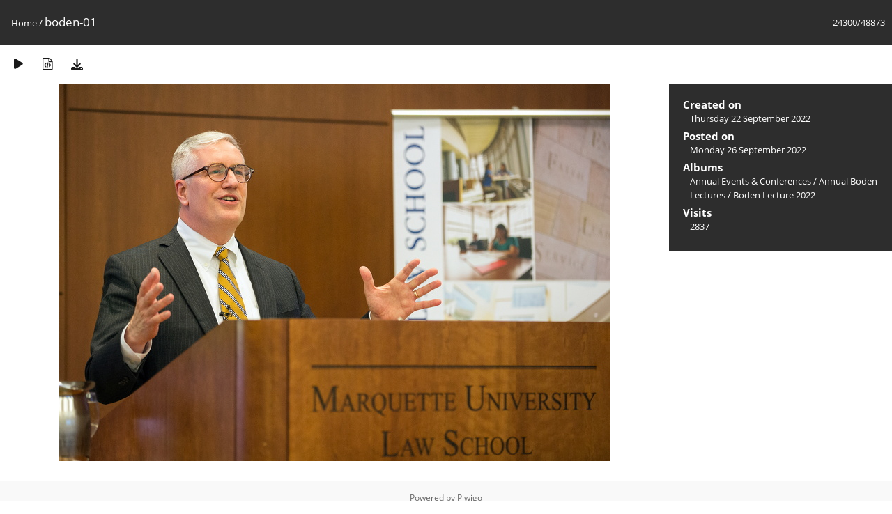

--- FILE ---
content_type: text/html; charset=utf-8
request_url: https://media.law.marquette.edu/photo-gallery/picture.php?/82619
body_size: 5396
content:
<!DOCTYPE html>
<html lang=en dir=ltr>
<head>
<title>boden-01</title>
<link rel="shortcut icon" type="image/x-icon" href="themes/default/icon/favicon.ico">
<link rel="stylesheet" type="text/css" href="themes/modus/css/open-sans/open-sans.css"> <link rel="stylesheet" type="text/css" href="_data/combined/1j625hh.css">   <link rel=canonical href="picture.php?/82619">
<meta name=viewport content="width=device-width,initial-scale=1">
<script>if(document.documentElement.offsetWidth>1270)document.documentElement.className='wide'</script>

<meta name="generator" content="Piwigo (aka PWG), see piwigo.org">

<meta name="description" content="boden-01 - boden-01.jpg">


</head>

<body id=thePicturePage class="section-categories image-82619 " data-infos='{"section":"categories","image_id":"82619"}'>

<div id="content">



<div class=titrePage id=imageHeaderBar><div class="imageNumber">24300/48873</div>
	<div class="browsePath">
		<a href="/photo-gallery/">Home</a><span class="browsePathSeparator"> / </span><h2>boden-01</h2>
	</div>
</div>

<div id="imageToolBar">

<div class="navigationButtons">
</div>

<div class=actionButtonsWrapper><a id=imageActionsSwitch class=pwg-button><span class="pwg-icon pwg-icon-ellipsis"></span></a><div class="actionButtons">
<a href="picture.php?/82619/categories&amp;slideshow=" title="slideshow" class="pwg-state-default pwg-button" rel="nofollow"><span class="pwg-icon pwg-icon-slideshow"></span><span class="pwg-button-text">slideshow</span></a><a href="picture.php?/82619/categories&amp;metadata" title="Show file metadata" class="pwg-state-default pwg-button" rel="nofollow"><span class="pwg-icon pwg-icon-camera-info"></span><span class="pwg-button-text">Show file metadata</span></a><a id="downloadSwitchLink" href="action.php?id=82619&amp;part=e&amp;download" title="Download this file" class="pwg-state-default pwg-button" rel="nofollow"><span class="pwg-icon pwg-icon-save"></span><span class="pwg-button-text">download</span></a> </div></div>
</div>
<div id="theImageAndInfos">
<div id="theImage">


<noscript><img src="_data/i/galleries/Yearly-Events/bodenlectures/2022-09-22-Boden-Jim-Speta/boden-01-me.jpg" width="792" height="542" alt="boden-01.jpg" id="theMainImage" usemap="#mapmedium" title="boden-01 - boden-01.jpg" itemprop=contentURL></noscript>

  <img class="file-ext-jpg path-ext-jpg" src="_data/i/galleries/Yearly-Events/bodenlectures/2022-09-22-Boden-Jim-Speta/boden-01-me.jpg"width="792" height="542" alt="boden-01.jpg" id="theMainImage" usemap="#mapmedium" title="boden-01 - boden-01.jpg">
  <img class="img-loader-derivatives" src="themes/default/images/ajax_loader.gif" style="width:auto;height:auto;" />

<map name="mapmedium"><area shape=rect coords="0,0,198,542" href="picture.php?/82671/categories" title="Previous : DSC 2924 " alt="DSC 2924 "><area shape=rect coords="198,0,591,135" href="index.php?/categories/flat/start-24285" title="Thumbnails" alt="Thumbnails"><area shape=rect coords="595,0,792,542" href="picture.php?/82620/categories" title="Next : boden-02" alt="boden-02"></map>


</div><div id="infoSwitcher"></div><div id="imageInfos">

<dl id="standard" class="imageInfoTable">
<div id="datecreate" class="imageInfo"><dt>Created on</dt><dd><a href="index.php?/created-monthly-list-2022-09-22" rel="nofollow">Thursday 22 September 2022</a></dd></div><div id="datepost" class="imageInfo"><dt>Posted on</dt><dd><a href="index.php?/posted-monthly-list-2022-09-26" rel="nofollow">Monday 26 September 2022</a></dd></div><div id="Categories" class="imageInfo"><dt>Albums</dt><dd><ul><li><a href="index.php?/category/15">Annual Events & Conferences</a> / <a href="index.php?/category/34">Annual Boden Lectures</a> / <a href="index.php?/category/1189">Boden Lecture 2022</a></li></ul></dd></div><div id="Visits" class="imageInfo"><dt>Visits</dt><dd>2837</dd></div>

</dl>

</div>
</div>


</div>
<div id="copyright">
	Powered by	<a href="https://piwigo.org">Piwigo</a>
	
<script type="text/javascript" src="_data/combined/1sgy1ve.js"></script>
<script type="text/javascript">//<![CDATA[

RVAS = {
derivatives: [
{w:792,h:542,url:'_data/i/galleries/Yearly-Events/bodenlectures/2022-09-22-Boden-Jim-Speta/boden-01-me.jpg',type:'medium'}],
cp: '/photo-gallery/'
}
rvas_choose();
document.onkeydown = function(e){e=e||window.event;if (e.altKey) return true;var target=e.target||e.srcElement;if (target && target.type) return true;	var keyCode=e.keyCode||e.which, docElem=document.documentElement, url;switch(keyCode){case 63235: case 39: if (e.ctrlKey || docElem.scrollLeft==docElem.scrollWidth-docElem.clientWidth)url="picture.php?/82620/categories"; break;case 63234: case 37: if (e.ctrlKey || docElem.scrollLeft==0)url="picture.php?/82671/categories"; break;case 36: if (e.ctrlKey)url="picture.php?/112311/categories"; break;case 35: if (e.ctrlKey)url="picture.php?/206/categories"; break;case 38: if (e.ctrlKey)url="index.php?/categories/flat/start-24285"; break;}if (url) {window.location=url.replace("&amp;","&"); return false;}return true;}
//]]></script>
<script type="text/javascript">
(function() {
var s,after = document.getElementsByTagName('script')[document.getElementsByTagName('script').length-1];
s=document.createElement('script'); s.type='text/javascript'; s.async=true; s.src='_data/combined/3uz0vm.js';
after = after.parentNode.insertBefore(s, after);
})();
</script>
</div></body>
</html>